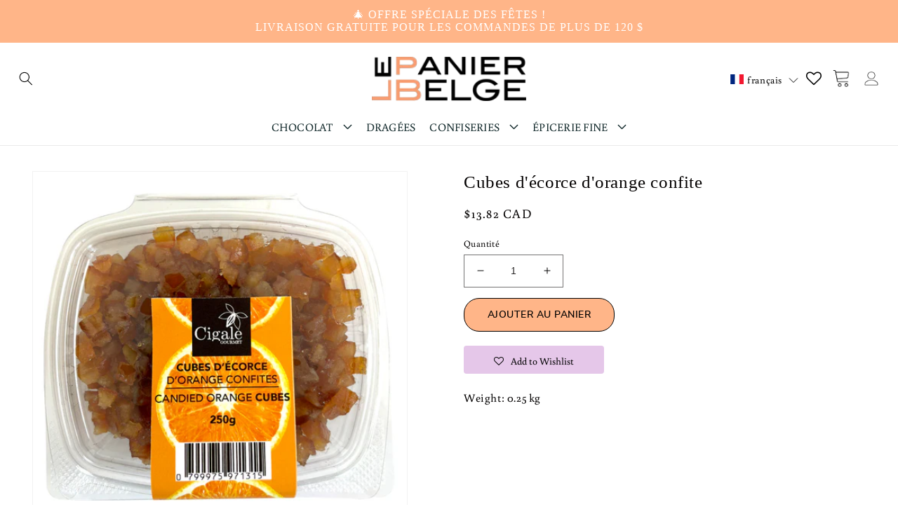

--- FILE ---
content_type: text/html; charset=UTF-8
request_url: https://front.smartwishlist.webmarked.net/v6/fetchstoredata.php?callback=jQuery36002233075842861847_1768839716714&store_domain=lepanierbelge.com&store_id=67886940437&customer_id=0&_=1768839716715
body_size: 870
content:
jQuery36002233075842861847_1768839716714({"add_tooltip_text":"Add to &lt;a href=&#039;\/a\/wishlist&#039;&gt;Wishlist&lt;\/a&gt;","remove_tooltip_text":"Remove from &lt;a href=&#039;\/a\/wishlist&#039;&gt;Wishlist&lt;\/a&gt;","wishlist_icon_color":"#ffb588","wishlist_icon_hover_color":"#e5c7e9","wishlist_icon_name":"heart-o","wishlist_icon_hover_name":"heart","extra_icon_class_name":"","extra_icon_hover_class_name":"","use_extra_icon":"0","display_item_count":"0","use_custom_location":"0","custom_location":null,"tooltip_offset_x":"0px","tooltip_offset_y":"0px","proxy_base":"\/a\/wishlist","tooltip_position":"top","display_tooltip":"1","display_topbadge":"1","topbadge_color":"#ffffff","topbadge_background_color":"#ffb588","topbadge_padding":"2px 6px","enable_accounts":"1","force_login":"0","extra_css_product":".card-wrapper .smartwishlist {\r\n    font-size: 16px!important;\r\n    z-index: 111111111111113!important;\r\n    top: 0;\r\n    position: absolute!important;\r\n    right: 5px;\r\n}.unbookmarked {\n    color: #ffb588 !important;\n}\n\n.unbookmarked:hover {\n    color:  #e5c7e9;\n}\n\n.bookmarked {\n    color:  #e5c7e9;\n}\n\n.bookmarked:hover {\n    color:  #e5c7e9;\n}\n\n\n.tooltip-store-theme {\n\tborder-radius: 5px !important; \n\tborder: 1px solid #ffb588 !important;\n\tbackground: #ffb588 !important;\n\tcolor: #ffffff !important;\n}\n\n.tooltipster-content a {\n    color: #ffffff;\n    text-decoration: underline;\n}\n\n.tooltipster-content a:hover {\n    color: #ffffff;\n    text-decoration: underline;\n}\n\n.tooltipster-content a:visited {\n    color: #ffffff;\n    text-decoration: underline;\n}\n\n.tooltip-store-theme .tooltipster-content {\n    font-family: inherit !important;\n    font-size: 12px !important;\n}.smartwishlist{cursor:pointer;}.smartwishlist {font-size:12px !important;}","display_tooltip_productpage":"1","use_autosetup":"1","display_fixed_link":"1","swfl_html":"&lt;i class=&quot;fa fa-heart-o&quot;&gt;&lt;\/i&gt; My Wishlist","swfl_text":"&lt;i class=&quot;fa fa-heart-o&quot;&gt;&lt;\/i&gt; My Wishlist","swfl_orientation_desktop":"vertical","swfl_position_desktop":"left","swfl_margin_desktop":"bottom","swfl_margin_value_desktop":"40%","swfl_background_color":"#ffb588","swfl_text_color":"#ffffff","swpbutton_type":"3","swpbutton_add_text":"Add to Wishlist","swpbutton_remove_text":"Remove from Wishlist","swpbutton_font_family":"inherit","swpbutton_label_fontsize":"14px","swpbutton_icon_fontsize":"14px","swpbutton3_color":"#000000","swpbutton3_background_color":"#e5c7e9","swpbutton3_radius":"4px","swpbutton3_width_desktop":"200px","swpbutton3_width_mobile":"100%","swpbutton3_height":"40px","optimize_swpbutton_mobile":"1","mobile_max_width":"500px","disable_notification":"0","wishlist_items":[]});

--- FILE ---
content_type: text/css
request_url: https://lepanierbelge.com/cdn/shop/t/15/assets/custom_new.css?v=150556339456823785521712831194
body_size: -311
content:
section{position:relative;z-index:0}.main-page-title{text-align:center;font-size:30px;line-height:normal;letter-spacing:.5px;text-transform:uppercase;font-family:prataregular;font-weight:400}.slider-counter__link .dot{opacity:0}.slider-counter__link{width:26px;height:26px;border:#fff solid 1px;display:flex;align-items:center;border-radius:50%;background:#e5c7e9;-webkit-box-shadow:inset 0 0 0px 4px rgb(255 255 255)!important;-moz-box-shadow:inset 0 0 0px 4px rgb(255 255 255)!important;box-shadow:inset 0 0 0 4px #fff!important;margin:0 5px}.slider-counter__link.slider-counter__link--active{background:#ffb588;border-color:#ffb588}.slideshow__autoplay.slider-button{padding:0!important;color:#fff!important}.slideshow__autoplay.slider-button svg path{fill:#fff}.slideshow__autoplay.slider-button svg{width:20px!important;height:20px!important}.splide__pagination{display:none}.title{font-size:40px;text-align:center;text-transform:uppercase}.collection .splide{padding-bottom:100px}@media screen and (max-width:750px){.slider-counter__link{width:16px;height:16px;-webkit-box-shadow:inset 0 0 0px 3px rgb(255 255 255)!important;-moz-box-shadow:inset 0 0 0px 3px rgb(255 255 255)!important;box-shadow:inset 0 0 0 3px #fff!important}}
/*# sourceMappingURL=/cdn/shop/t/15/assets/custom_new.css.map?v=150556339456823785521712831194 */


--- FILE ---
content_type: text/javascript; charset=utf-8
request_url: https://lepanierbelge.com/fr/cart/update.js
body_size: 434
content:
{"token":"hWN7nGrF9nOTMgTy7tHyQHqL?key=166cf27e94263345e7cceb9778950f61","note":null,"attributes":{"language":"fr"},"original_total_price":0,"total_price":0,"total_discount":0,"total_weight":0.0,"item_count":0,"items":[],"requires_shipping":false,"currency":"CAD","items_subtotal_price":0,"cart_level_discount_applications":[],"discount_codes":[],"items_changelog":{"added":[]}}